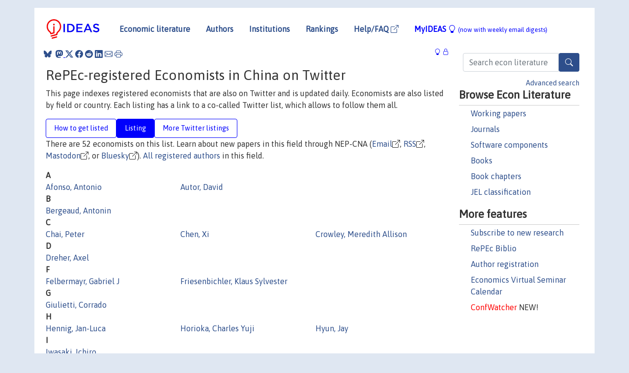

--- FILE ---
content_type: text/html; charset=UTF-8
request_url: https://ideas.repec.org/i/etcna.html
body_size: 9351
content:
<!DOCTYPE html> <html><head>
<TITLE>RePEc-registered Economists in China on Twitter</TITLE>
       <meta charset="utf-8">
    <meta http-equiv="X-UA-Compatible" content="IE=edge">
    <meta name="viewport" content="width=device-width, initial-scale=1.0">
    <link rel="stylesheet" href="https://maxcdn.bootstrapcdn.com/bootstrap/4.0.0/css/bootstrap.min.css" integrity="sha384-Gn5384xqQ1aoWXA+058RXPxPg6fy4IWvTNh0E263XmFcJlSAwiGgFAW/dAiS6JXm" crossorigin="anonymous">
    <link rel="stylesheet" href="https://cdn.jsdelivr.net/npm/bootstrap-icons@1.13.1/font/bootstrap-icons.min.css" integrity="sha256-pdY4ejLKO67E0CM2tbPtq1DJ3VGDVVdqAR6j3ZwdiE4=" crossorigin="anonymous">
    <link rel="stylesheet" href="/css/font-awesome.min.css">
<!--    <link rel="stylesheet" href="https://cdn.jsdelivr.net/npm/fork-awesome@1.2.0/css/fork-awes
ome.min.css" integrity="sha256-XoaMnoYC5TH6/+ihMEnospgm0J1PM/nioxbOUdnM8HY=" crossorigin="anonymous">-->
<!--    <link rel="stylesheet" href="https://site-assets.fontawesome.com/releases/v6.2.0/css/all.css" />-->
    <link href="/css/normalnew.css" rel="stylesheet" type="text/css"/>
    <link href="/css/pushy.css" rel="stylesheet" type="text/css"/>
    <link rel="icon" type="image.jpg" href="/favicon.ico">
<!--[if lte IE 9]>
  <script src="/css/html5shiv.min.js"></script>
  <script src="/css/respond.min.js"></script>
<![endif]-->
  <script type='text/javascript'>
    var captchaContainer = null;
    var loadCaptcha = function() {
      captchaContainer = grecaptcha.render('captcha_container', {
        'sitekey' : '6LdQebIaAAAAACSKxvbloyrkQ_q-MqhOAGgD5PQV',
        'callback' : function(response) {
          console.log(response);
        }
      });
    };
  </script>

</head> 
<body>
<!-- Google tag (gtag.js) -->
<script async src="https://www.googletagmanager.com/gtag/js?id=G-G63YGSJVZ7"></script>
<script>
  window.dataLayer = window.dataLayer || [];
  function gtag(){dataLayer.push(arguments);}
  gtag('js', new Date());

  gtag('config', 'G-G63YGSJVZ7');
</script>

<div class="container">
    <div id="header" class="row">
      <nav class="navbar navbar-collapse navbar-expand-md" role="navigation">
          <a class="navbar-brand" href="/">
            <img width="125" src="/ideas4.jpg" border="0" alt="IDEAS home">
          </a>
	<button class="navbar-toggler" type="button" data-bs-toggle="collapse" data-toggle="collapse" data-target="#mobilesearch" aria-controls="mobilesearch" aria-expanded="false" aria-label="Toggle navigation">
	  <span class="navbar-toggler-icon"><i class="bi-search"></i></span>
	</button>
	<div class="collapse" id="mobilesearch">
	  <div class="form-inline">
	  <form method="POST" action="/cgi-bin/htsearch2" id="mobilesearch" role="search" class="card card-body">
            <div class="input-group">
              <input class="form-control" type="text" name="q" value="" placeholder="Search econ literature">
              <span class="input-group-btn">
		<button type="submit" class="btn" style="background-color: #2d4e8b; color: white;" aria-label="Search">
                <i class="bi-search"></i>
              </button>
		<!--<input class="btn btn-default btn-lg fa" type="submit" value="&#xf002;" style="color:white;background-color:#2d4e8b;">-->
              </span>
            </div>
            <a href="/search.html" class="advanced-search">Advanced search</a>
	  </form>
	  </div>
	  </div>
	<button class="navbar-toggler" type="button" data-bs-toggle="collapse" data-toggle="collapse" data-target="#mobilemenu" aria-controls="mobilemenu" aria-expanded="false" aria-label="Toggle navigation">
	  <span class="navbar-toggler-icon"><i class="bi bi-list"></i></span>
	</button>
	<div class="collapse" id="mobilemenu">
          <ul class="navbar-nav mr-auto">
            <li class="nav-item">
	      <a class="nav-link" href="/">Economic literature:</a> <a href="/i/p.html">papers</A>, <a href="/i/a.html">articles</A>, <a href="/i/c.html">software</A>, <a href="/i/h.html">chapters</A>, <a href="/i/b.html">books</A>.
	    </li>
            <li class="nav-item">
              <a class="nav-link" href="/i/e.html">Authors</a>
	    </li>
            <li class="nav-item">
              <a class="nav-link" href="http://edirc.repec.org/">Institutions</a>
	    </li>
            <li class="nav-item">
	      <a class="nav-link" href="/top/">Rankings</a>
	    </li>
            <li class="nav-item">
	      <a class="nav-link" href="/help.html" target="_blank">Help/FAQ  <i class="bi bi-box-arrow-up-right"></i></a>
	    </li>
            <li class="nav-item">
	      <a class="nav-link" href="/cgi-bin/myideas.cgi">MyIDEAS <I class="bi bi-lightbulb"></I></a>
	    </li>
	    <li class="nav-item">
	      <span class="nav-text">More options at page bottom</span>
	    </li>
          </ul>
	</div>
	<div class="d-none d-md-inline">
          <ul class="nav nav-fill" id="topnav">
            <li class="nav-item">
	      <a class="nav-link" href="/">Economic literature</a>
	    </li>
            <li class="nav-item">
              <a class="nav-link" href="/i/e.html">Authors</a>
	    </li>
            <li class="nav-item">
              <a class="nav-link" href="http://edirc.repec.org/">Institutions</a>
	    </li>
            <li class="nav-item">
	      <a class="nav-link" href="/top/">Rankings</a>
	    </li>
            <li class="nav-item">
	      <a class="nav-link" href="/help.html" target="_blank">Help/FAQ  <i class="bi bi-box-arrow-up-right"></i></a>
	    </li>
            <li class="nav-item">
	      <a class="nav-link" href="/cgi-bin/myideas.cgi" style="color:blue;">MyIDEAS <I class="bi bi-lightbulb"></I> <small>(now with weekly email digests)</small></a>
	    </li>
          </ul>
        </div>
      </nav>
    </div>
    
    
    <div class="row">
      <div class="col-12" style="margin-top: -10px;">
	
	
	<div id="sidebar" class="sidebar-nav-fixed pull-right d-none d-print-none d-md-inline col-md-3">
	  <div class="inline-form">
	  <form method="POST" action="/cgi-bin/htsearch2" id="topsearch" role="search" class="navbar-form navbar-right">
            <div class="input-group">
              <input class="form-control" type="text" name="q" value="" placeholder="Search econ literature">
              <button type="submit" class="btn" style="background-color: #2d4e8b; color: white;" aria-label="Search">
                <i class="bi-search"></i>
              </button>
	      <!--<input class="btn fa" type="submit" value="&#xf002;" style="color:white;background-color:#2d4e8b;">-->
            </div>
            <a href="/search.html" class="advanced-search">Advanced search</a>
	  </form>
	  </div>
	  <div id="menu">
            <h3>Browse Econ Literature</h3>
            <ul>
              <li><a href="/i/p.html">Working papers</a></li>
              <li><a href="/i/a.html">Journals</a></li>
              <li><a href="/i/c.html">Software components</a></li>
              <li><a href="/i/b.html">Books</a></li>
              <li><a href="/i/h.html">Book chapters</a></li>
              <li><a href="/j/">JEL classification</a></li>
            </ul>
	    
            <h3>More features</h3>
            <ul>
	      <li><a href="http://nep.repec.org/">Subscribe to new research</a></li>
	      <li><a href="https://biblio.repec.org/">RePEc Biblio</a></li>
	      <li><a href="https://authors.repec.org/">Author registration</a></li>
	      <li><a href="/v/">Economics Virtual Seminar Calendar</a></li>
	      <li><a href="https://confwatcher.b2ideas.eu/"><font color="red">ConfWatcher</font></a> NEW!</li>
            </ul>
	  </div>
	</div>
	<div class="d-none d-print-block">
	  <img width="145" src="/ideas4.jpg" border="0" alt="IDEAS home"> Printed from https://ideas.repec.org/i/etcna.html 
	</div>
	
	<div id="main" class="col-12 col-md-9">
	  <div class="site-overlay"></div>
	  <div class="d-print-none">
	    
<div id="messages" class="col-xs-12">
<span class="share-block">
            &nbsp;<a href="https://bsky.app/intent/compose?text=Found%20on%20RePEc/IDEAS:%20https://ideas.repec.org//i/etcna.html%20&#128161;" target="_NEW"><i class="bi bi-bluesky"></i></a>&nbsp;
            <share-to-mastodon message="Found on RePEc/IDEAS:" url='https://ideas.repec.org//i/etcna.html'><font color="#2d4e8b"><i class="bi bi-mastodon"></i></font></share-to-mastodon>
            <a class="share-twitter bi bi-twitter-x" href="#" title="Share on Twitter"></a>
            <a class="share-facebook bi bi-facebook" href="#" title="Share on Facebook"></a>
            <a class="share-reddit bi bi-reddit" href="#" title="Share on Reddit"></a>
            <a class="share-linkedin bi bi-linkedin" href="#"  title="Share on LinkedIn"></a>
            <a class="share-email bi bi-envelope" href="#"  title="Share by Email"></a>
            <a class="share-print bi bi-printer" href="#" title="Print this page"></a>












<span id="myideas">

<a href="/cgi-bin/myideas.cgi" data-bs-toggle="tooltip" data-toggle="tooltip" title="MyIDEAS: not logged in">
<i class="bi bi-lightbulb"></i>
<i class="bi bi-lock"></i>&nbsp;</a>





</span>
<script>
function loadDoc(url,cfunc) {
  var xhttp = new XMLHttpRequest();
  xhttp.onreadystatechange = function() {
    if (xhttp.readyState == 4 && xhttp.status == 200) {
      cfunc(xhttp);
    }
  };
  xhttp.open("GET", url, true);
  xhttp.send();
}
function myFunction(xhttp) {
  document.getElementById("response").innerHTML = xhttp.responseText;
}
</script><span id="response"></span>
</div>


	  </div>
	  <div id="content-block">
	    
	    

<H1>RePEc-registered Economists in China on Twitter</H1>
<P>This page indexes registered economists that are also on Twitter and is updated daily. Economists are also listed by field or country. Each listing has a link to a co-called Twitter list, which allows to follow them all. 
</P>
 <ul class="nav nav-pills" id="myTab" role="tablist">
  <li class="nav-item">
    <a class="nav-link" id="explain-tab" data-bs-toggle="tab" data-toggle="tab" href="#explain" role="tab" aria-controls="explain" aria-selected="true">How to get listed</a>
  </li>
<li class="nav-item">
    <a class="nav-link active" id="listing-tab" data-bs-toggle="tab" data-toggle="tab" href="#listing" role="tab" aria-controls="ranking" aria-selected="true">Listing</a>
   </li>
  <li class="nav-item">
    <a class="nav-link" id="more-tab" data-bs-toggle="tab" data-toggle="tab" href="#more" role="tab" aria-controls="more" aria-selected="true">More Twitter listings</a>
  </li>
<li class="nav-item">
</ul>
<div class="tab-content" id="myTabContent">
<div class="tab-pane fade" id="explain" role="tabpanel" aria-labelledby="explain-tab">

<h2>How to get listed</h2>
<H3>Pre-conditions</H3>
<OL>
<LI>Be registered with the <A HREF="https://authors.repec.org/">RePEc Author Service</A>.
<LI>Have been registered for a least a day.
<LI>Have a main field in <a href=/i/ecna.html>China</a>
</OL>
<H3>How to be listed</H3>
Add your Twitter handle in your profile on the <A HREF="https://authors.repec.org/">RePEc Author Service</A> (in the contact page).
<P>
You are then listed here after the daily refresh. Your Twitter account will then also be listed on your IDEAS profile. 
</P>
Note that you can also get on the <A HREF="/i/emastodon.html">Mastodon</A> or <A HREF="/i/ebluesky.html">Bluesky</A> listings. You can easily do both Twitter, Mastodon, and Bluesky registrations in one go in your <A HREF="https://authors.repec.org/">RePEc Author Service profile</A> (under "contacts").
</div>
<div class="tab-pane fade" id="more" role="tabpanel" aria-labelledby="more-tab">
<H2>Further listings and links</H2>
<UL>
<LI>There are currently 3,377 authors with Twitter accounts. 
<LI><A HREF="/i/etwitter.html">See full listing</A> (<A HREF="/i/etfemale.html">Women only</A>).
<LI><B>Listings by country:</B>  <A HREF="/i/etdz.html">Algeria</A>, <A HREF="/i/etad.html">Andorra</A>, <A HREF="/i/etar.html">Argentina</A>, <A HREF="/i/etau.html">Australia</A>, <A HREF="/i/etat.html">Austria</A>, <A HREF="/i/etaz.html">Azerbaijan</A>, <A HREF="/i/etbh.html">Bahrain</A>, <A HREF="/i/etbd.html">Bangladesh</A>, <A HREF="/i/etbe.html">Belgium</A>, <A HREF="/i/etbo.html">Bolivia</A>, <A HREF="/i/etbr.html">Brazil</A>, <A HREF="/i/etbg.html">Bulgaria</A>, <A HREF="/i/etbf.html">Burkina Faso</A>, <A HREF="/i/etkh.html">Cambodia</A>, <A HREF="/i/etcm.html">Cameroun</A>, <A HREF="/i/etca.html">Canada</A>, <A HREF="/i/etcl.html">Chile</A>, <A HREF="/i/etcn.html">China</A>, <A HREF="/i/etco.html">Colombia</A>, <A HREF="/i/etcd.html">Congo (Dem. Rep.)</A>, <A HREF="/i/etcr.html">Costa Rica</A>, <A HREF="/i/etci.html">C&ocirc;te d'Ivoire</A>, <A HREF="/i/ethr.html">Croatia</A>, <A HREF="/i/etcy.html">Cyprus</A>, <A HREF="/i/etcz.html">Czech Republic</A>, <A HREF="/i/etdk.html">Denmark</A>, <A HREF="/i/etdo.html">Dominican Republic</A>, <A HREF="/i/etec.html">Ecuador</A>, <A HREF="/i/eteg.html">Egypt</A>, <A HREF="/i/etet.html">Ethiopia</A>, <A HREF="/i/etfj.html">Fiji</A>, <A HREF="/i/etfi.html">Finland</A>, <A HREF="/i/etfr.html">France</A>, <A HREF="/i/etge.html">Georgia</A>, <A HREF="/i/etde.html">Germany</A>, <A HREF="/i/etgh.html">Ghana</A>, <A HREF="/i/etgr.html">Greece</A>, <A HREF="/i/etht.html">Ha&#239;ti</A>, <A HREF="/i/ethk.html">Hong Kong</A>, <A HREF="/i/ethu.html">Hungary</A>, <A HREF="/i/etis.html">Iceland</A>, <A HREF="/i/etin.html">India</A>, <A HREF="/i/etwid.html">Indonesia</A>, <A HREF="/i/etir.html">Iran</A>, <A HREF="/i/etie.html">Ireland</A>, <A HREF="/i/etil.html">Israel</A>, <A HREF="/i/etit.html">Italy</A>, <A HREF="/i/etjp.html">Japan</A>, <A HREF="/i/etjo.html">Jordan</A>, <A HREF="/i/etkz.html">Kazakhstan</A>, <A HREF="/i/etke.html">Kenya</A>, <A HREF="/i/etkg.html">Kyrgyzstan</A>, <A HREF="/i/etlv.html">Latvia</A>, <A HREF="/i/etlb.html">Lebanon</A>, <A HREF="/i/etlt.html">Lithuania</A>, <A HREF="/i/etlu.html">Luxembourg</A>, <A HREF="/i/etmo.html">Macao</A>, <A HREF="/i/etmw.html">Malawi</A>, <A HREF="/i/etmy.html">Malaysia</A>, <A HREF="/i/etmx.html">Mexico</A>, <A HREF="/i/etmd.html">Moldova</A>, <A HREF="/i/etmc.html">Monaco</A>, <A HREF="/i/etmn.html">Mongolia</A>, <A HREF="/i/etma.html">Morocco</A>, <A HREF="/i/etna.html">Namibia</A>, <A HREF="/i/etnp.html">Nepal</A>, <A HREF="/i/etnl.html">Netherlands</A>, <A HREF="/i/etnz.html">New Zealand</A>, <A HREF="/i/etni.html">Nicaragua</A>, <A HREF="/i/etng.html">Nigeria</A>, <A HREF="/i/etty.html">Northern Cyprus</A>, <A HREF="/i/etmk.html">North Macedonia</A>, <A HREF="/i/etno.html">Norway</A>, <A HREF="/i/etom.html">Oman</A>, <A HREF="/i/etpk.html">Pakistan</A>, <A HREF="/i/etpg.html">Papua New Guinea</A>, <A HREF="/i/etpy.html">Paraguay</A>, <A HREF="/i/etpe.html">Peru</A>, <A HREF="/i/etph.html">Philippines</A>, <A HREF="/i/etpl.html">Poland</A>, <A HREF="/i/etpt.html">Portugal</A>, <A HREF="/i/etpr.html">Puerto Rico</A>, <A HREF="/i/etqa.html">Qatar</A>, <A HREF="/i/etre.html">R&eacute;union</A>, <A HREF="/i/etro.html">Romania</A>, <A HREF="/i/etru.html">Russia</A>, <A HREF="/i/etsa.html">Saudi Arabia</A>, <A HREF="/i/etsn.html">Senegal</A>, <A HREF="/i/etyu.html">Serbia</A>, <A HREF="/i/etsl.html">Sierra Leone</A>, <A HREF="/i/etsg.html">Singapore</A>, <A HREF="/i/etsk.html">Slovakia</A>, <A HREF="/i/etsi.html">Slovenia</A>, <A HREF="/i/etza.html">South Africa</A>, <A HREF="/i/etkr.html">South Korea</A>, <A HREF="/i/etes.html">Spain</A>, <A HREF="/i/etlk.html">Sri Lanka</A>, <A HREF="/i/etsd.html">Sudan</A>, <A HREF="/i/etse.html">Sweden</A>, <A HREF="/i/etch.html">Switzerland</A>, <A HREF="/i/etsy.html">Syria</A>, <A HREF="/i/ettw.html">Taiwan</A>, <A HREF="/i/ettz.html">Tanzania</A>, <A HREF="/i/etth.html">Thailand</A>, <A HREF="/i/ettn.html">Tunisia</A>, <A HREF="/i/ettr.html">Turkey</A>, <A HREF="/i/etug.html">Uganda</A>, <A HREF="/i/etua.html">Ukraine</A>, <A HREF="/i/etae.html">United Arab Emirates</A>, <A HREF="/i/etuk.html">United Kingdom</A>, <A HREF="/i/etus.html">United States</A>, <A HREF="/i/etuy.html">Uruguay</A>, <A HREF="/i/etuz.html">Uzbekistan</A>, <A HREF="/i/etve.html">Venezuela</A>, <A HREF="/i/etvn.html">Viet Nam</A>, <A HREF="/i/etzw.html">Zimbabwe</A>,
<LI><B>Listings by institution type:</B>  <A HREF="/i/etcentral.html">Central Banks</a>, <A HREF="/i/etintorg.html">International Organizations</a>, <A HREF="/i/etttanks.html">Think Tanks</a>, <A HREF="/i/etuslac.html">US Liberal Arts Colleges</a>,
<LI><B>Listings by field:</B>  <A HREF="/i/etacc.html">Accounting and Auditing</a>, <A HREF="/i/etafr.html">Africa</a>, <A HREF="/i/etage.html">Economics of Ageing</a>, <A HREF="/i/etagr.html">Agricultural Economics</a>, <A HREF="/i/etain.html">Artificial Intelligence</a>, <A HREF="/i/etara.html">MENA - Middle East and North Africa</a>, <A HREF="/i/etban.html">Banking</a>, <A HREF="/i/etbec.html">Business Economics</a>, <A HREF="/i/etbig.html">Big Data</a>, <A HREF="/i/etcba.html">Central Banking</a>, <A HREF="/i/etcbe.html">Cognitive and Behavioural Economics</a>, <A HREF="/i/etcdm.html">Collective Decision-Making</a>, <A HREF="/i/etcfn.html">Corporate Finance</a>, <A HREF="/i/etcis.html">Confederation of Independent States</a>, <A HREF="/i/etcmp.html">Computational Economics</a>, <A HREF="/i/etcna.html">China</a>, <A HREF="/i/etcom.html">Industrial Competition</a>, <A HREF="/i/etcse.html">Economics of Strategic Management</a>, <A HREF="/i/etcta.html">Contract Theory and Applications</a>, <A HREF="/i/etcul.html">Cultural Economics</a>, <A HREF="/i/etcwa.html">Central and Western Asia</a>, <A HREF="/i/etdcm.html">Discrete Choice Models</a>, <A HREF="/i/etdem.html">Demographic Economics</a>, <A HREF="/i/etdes.html">Economic Design</a>, <A HREF="/i/etdev.html">Development</a>, <A HREF="/i/etdge.html">Dynamic General Equilibrium</a>, <A HREF="/i/etecm.html">Econometrics</a>, <A HREF="/i/etedu.html">Education</a>, <A HREF="/i/eteec.html">European Economics</a>, <A HREF="/i/eteff.html">Efficiency and Productivity</a>, <A HREF="/i/etene.html">Energy Economics</a>, <A HREF="/i/etent.html">Entrepreneurship</a>, <A HREF="/i/etenv.html">Environmental Economics</a>, <A HREF="/i/etets.html">Econometric Time Series</a>, <A HREF="/i/eteur.html">Microeconomic European Issues</a>, <A HREF="/i/etevo.html">Evolutionary Economics</a>, <A HREF="/i/etexp.html">Experimental Economics</a>, <A HREF="/i/etfdg.html">Financial Development and Growth</a>, <A HREF="/i/etfle.html">Financial Literacy and Education</a>, <A HREF="/i/etfmk.html">Financial Markets</a>, <A HREF="/i/etfor.html">Forecasting</a>, <A HREF="/i/etgen.html">Gender</a>, <A HREF="/i/etgeo.html">Economic Geography</a>, <A HREF="/i/etger.html">German Papers</a>, <A HREF="/i/etgro.html">Economic Growth</a>, <A HREF="/i/etgth.html">Game Theory</a>, <A HREF="/i/ethap.html">Economics of Happiness</a>, <A HREF="/i/ethea.html">Health Economics</a>, <A HREF="/i/ethis.html">Business, Economic and Financial History</a>, <A HREF="/i/ethme.html">Heterodox Microeconomics</a>, <A HREF="/i/ethpe.html">History and Philosophy of Economics</a>, <A HREF="/i/ethrm.html">Human Capital and Human Resource Management</a>, <A HREF="/i/etias.html">Insurance Economics</a>, <A HREF="/i/etict.html">Information and Communication Technologies</a>, <A HREF="/i/etifn.html">International Finance</a>, <A HREF="/i/etind.html">Industrial Organization</a>, <A HREF="/i/etino.html">Innovation</a>, <A HREF="/i/etint.html">International Trade</a>, <A HREF="/i/etinv.html">Investment</a>, <A HREF="/i/etipr.html">Intellectual Property Rights</a>, <A HREF="/i/etisf.html">Islamic Finance</a>, <A HREF="/i/etiue.html">Informal and Underground Economics</a>, <A HREF="/i/etknm.html">Knowledge Management and Knowledge Economy</a>, <A HREF="/i/etlab.html">Labour Economics</a>, <A HREF="/i/etlam.html">Central and South America</a>, <A HREF="/i/etlaw.html">Law and Economics</a>, <A HREF="/i/etlma.html">Labor Markets - Supply, Demand, and Wages</a>, <A HREF="/i/etltv.html">Unemployment, Inequality and Poverty</a>, <A HREF="/i/etmac.html">Macroeconomics</a>, <A HREF="/i/etmfd.html">Microfinance</a>, <A HREF="/i/etmic.html">Microeconomics</a>, <A HREF="/i/etmig.html">Economics of Human Migration</a>, <A HREF="/i/etmkt.html">Marketing</a>, <A HREF="/i/etmon.html">Monetary Economics</a>, <A HREF="/i/etmst.html">Market Microstructure</a>, <A HREF="/i/etnet.html">Network Economics</a>, <A HREF="/i/etneu.html">Neuroeconomics</a>, <A HREF="/i/etnud.html">Nudge and Boosting</a>, <A HREF="/i/etopm.html">Open Economy Macroeconomics</a>, <A HREF="/i/etore.html">Operations Research</a>, <A HREF="/i/etpay.html">Payment Systems and Financial Technology</a>, <A HREF="/i/etpbe.html">Public Economics</a>, <A HREF="/i/etpke.html">Post Keynesian Economics</a>, <A HREF="/i/etpol.html">Positive Political Economics</a>, <A HREF="/i/etppm.html">Project, Program and Portfolio Management</a>, <A HREF="/i/etpub.html">Public Finance</a>, <A HREF="/i/etreg.html">Regulation</a>, <A HREF="/i/etres.html">Resource Economics</a>, <A HREF="/i/etrmg.html">Risk Management</a>, <A HREF="/i/etsbm.html">Small Business Management</a>, <A HREF="/i/etsea.html">South East Asia</a>, <A HREF="/i/etsoc.html">Social Norms and Social Capital</a>, <A HREF="/i/etsog.html">Sociology of Economics</a>, <A HREF="/i/etspo.html">Sports and Economics</a>, <A HREF="/i/ettid.html">Technology and Industrial Dynamics</a>, <A HREF="/i/ettra.html">Transition Economics</a>, <A HREF="/i/ettre.html">Transport Economics</a>, <A HREF="/i/ettur.html">Tourism Economics</a>, <A HREF="/i/etupt.html">Utility Models and Prospect Theory</a>, <A HREF="/i/eture.html">Urban and Real Estate Economics</a>,
<!--<LI><A HREF="https://io.mongeau.net/repec-twitter-network/">Network representation</A>.-->
<!--<LI><A HREF="https://io.mongeau.net/repec-twitter-simil/">Find your most similar RePEc-registered economist on Twitter</A>.-->
<LI><A HREF="/i/e.html">All authors</A>. 
<LI><A HREF="/top/">Other rankings</A>.
<LI>For registered economists on Mastodon, <A HREF="/i/emastodon.html">this other listing</A>.
<LI>And the same for <A HREF="/i/ebluesky.html">Bluesky</A>.
<LI>For questions, contact <A HREF="/e/pzi1.html">Christian Zimmermann</A>.
</UL>
</div>
<div class="tab-pane fade show active" id="listing" role="tabpanel" aria-labelledby="listing-tab">
There are 52 economists on this list. Learn about new papers in this field through NEP-CNA (<A HREF="http://nep.repec.org/nep-cna.html" target="_NEW">Email</A><i class="bi bi-box-arrow-up-right"></i>, <A HREF="https://nep.repec.org/rss/nep-cna.rss.xml" target="_NEW">RSS</A><i class="bi bi-box-arrow-up-right"></i>, <a rel="me" href="https://sciences.social/@RePEc_NEP_CNA" target=_NEW">Mastodon</a><i class="bi bi-box-arrow-up-right"></i>, or <A HREF="https://bsky.app/profile/repec-nep-cna.bsky.social" target="_NEW">Bluesky</A><i class="bi bi-box-arrow-up-right"></i>). <A HREF="/i/ecna.html">All registered authors</A> in this field.<p><TABLE CELLPADDING=0 CELLSPACING=0><TR></TR></TABLE> <A NAME="A"></A><TABLE CELLPADDING=0 CELLSPACING=0 WIDTH=100%><TR><TD WIDTH=33%><B>A</B></TD><TD WIDTH=33%></TD><TD WIDTH=33%></TD></TR>
<TR><TD><A HREF="/e/paf1.html#person">Afonso, Antonio  </A></TD>
<TD><A HREF="/e/pau9.html#person">Autor, David  </A></TD>
</TR></TABLE> <A NAME="B"></A><TABLE CELLPADDING=0 CELLSPACING=0 WIDTH=100%><TR><TD WIDTH=33%><B>B</B></TD><TD WIDTH=33%></TD><TD WIDTH=33%></TD></TR>
<TR><TD><A HREF="/f/pbe904.html#person">Bergeaud, Antonin  </A></TD>
</TR></TABLE> <A NAME="C"></A><TABLE CELLPADDING=0 CELLSPACING=0 WIDTH=100%><TR><TD WIDTH=33%><B>C</B></TD><TD WIDTH=33%></TD><TD WIDTH=33%></TD></TR>
<TR><TD><A HREF="/f/pch2290.html#person">Chai, Peter  </A></TD>
<TD><A HREF="/f/pch679.html#person">Chen, Xi  </A></TD>
<TD><A HREF="/e/pcr23.html#person">Crowley, Meredith Allison </A></TD>
</TR></TABLE> <A NAME="D"></A><TABLE CELLPADDING=0 CELLSPACING=0 WIDTH=100%><TR><TD WIDTH=33%><B>D</B></TD><TD WIDTH=33%></TD><TD WIDTH=33%></TD></TR>
<TR><TD><A HREF="/e/pdr9.html#person">Dreher, Axel  </A></TD>
</TR></TABLE> <A NAME="F"></A><TABLE CELLPADDING=0 CELLSPACING=0 WIDTH=100%><TR><TD WIDTH=33%><B>F</B></TD><TD WIDTH=33%></TD><TD WIDTH=33%></TD></TR>
<TR><TD><A HREF="/e/pfe28.html#person">Felbermayr, Gabriel J </A></TD>
<TD><A HREF="/e/pfr125.html#person">Friesenbichler, Klaus Sylvester </A></TD>
</TR></TABLE> <A NAME="G"></A><TABLE CELLPADDING=0 CELLSPACING=0 WIDTH=100%><TR><TD WIDTH=33%><B>G</B></TD><TD WIDTH=33%></TD><TD WIDTH=33%></TD></TR>
<TR><TD><A HREF="/e/pgi169.html#person">Giulietti, Corrado  </A></TD>
</TR></TABLE> <A NAME="H"></A><TABLE CELLPADDING=0 CELLSPACING=0 WIDTH=100%><TR><TD WIDTH=33%><B>H</B></TD><TD WIDTH=33%></TD><TD WIDTH=33%></TD></TR>
<TR><TD><A HREF="/f/phe829.html#person">Hennig, Jan-Luca  </A></TD>
<TD><A HREF="/e/pho41.html#person">Horioka, Charles Yuji </A></TD>
<TD><A HREF="/e/phy34.html#person">Hyun, Jay  </A></TD>
</TR></TABLE> <A NAME="I"></A><TABLE CELLPADDING=0 CELLSPACING=0 WIDTH=100%><TR><TD WIDTH=33%><B>I</B></TD><TD WIDTH=33%></TD><TD WIDTH=33%></TD></TR>
<TR><TD><A HREF="/e/piw9.html#person">Iwasaki, Ichiro  </A></TD>
</TR></TABLE> <A NAME="K"></A><TABLE CELLPADDING=0 CELLSPACING=0 WIDTH=100%><TR><TD WIDTH=33%><B>K</B></TD><TD WIDTH=33%></TD><TD WIDTH=33%></TD></TR>
<TR><TD><A HREF="/e/pka41.html#person">Kahn, Matthew  </A></TD>
<TD><A HREF="/e/pko199.html#person">Korhonen, Iikka  </A></TD>
<TD><A HREF="/e/pkw36.html#person">Kwon, Ohyun  </A></TD>
</TR><TR><TD><A HREF="/f/pke335.html#person">Kennedy, Kendall J. </A></TD>
<TD><A HREF="/f/pko293.html#person">Koyama, Mark  </A></TD>
</TR></TABLE> <A NAME="L"></A><TABLE CELLPADDING=0 CELLSPACING=0 WIDTH=100%><TR><TD WIDTH=33%><B>L</B></TD><TD WIDTH=33%></TD><TD WIDTH=33%></TD></TR>
<TR><TD><A HREF="/e/pls1.html#person">Loeschel, Andreas  </A></TD>
</TR></TABLE> <A NAME="M"></A><TABLE CELLPADDING=0 CELLSPACING=0 WIDTH=100%><TR><TD WIDTH=33%><B>M</B></TD><TD WIDTH=33%></TD><TD WIDTH=33%></TD></TR>
<TR><TD><A HREF="/f/pma2176.html#person">Maggiori, Matteo  </A></TD>
<TD><A HREF="/e/pmi44.html#person">Milanovic, Branko  </A></TD>
</TR><TR><TD><A HREF="/e/pma50.html#person">Martins, Pedro S. </A></TD>
<TD><A HREF="/f/pmo519.html#person">Mohaddes, Kamiar  </A></TD>
</TR></TABLE> <A NAME="N"></A><TABLE CELLPADDING=0 CELLSPACING=0 WIDTH=100%><TR><TD WIDTH=33%><B>N</B></TD><TD WIDTH=33%></TD><TD WIDTH=33%></TD></TR>
<TR><TD><A HREF="/e/pni12.html#person">Nikolov, Plamen V </A></TD>
<TD><A HREF="/e/pno56.html#person">Noland, Marcus  </A></TD>
<TD><A HREF="/e/pno75.html#person">Novy, Dennis  </A></TD>
</TR></TABLE> <A NAME="O"></A><TABLE CELLPADDING=0 CELLSPACING=0 WIDTH=100%><TR><TD WIDTH=33%><B>O</B></TD><TD WIDTH=33%></TD><TD WIDTH=33%></TD></TR>
<TR><TD><A HREF="/e/pza115.html#person">Ozak, Omer  </A></TD>
</TR></TABLE> <A NAME="P"></A><TABLE CELLPADDING=0 CELLSPACING=0 WIDTH=100%><TR><TD WIDTH=33%><B>P</B></TD><TD WIDTH=33%></TD><TD WIDTH=33%></TD></TR>
<TR><TD><A HREF="/e/ppa92.html#person">Panizza, Ugo Gianluigi </A></TD>
<TD><A HREF="/f/ppa1412.html#person">Panon, Ludovic  </A></TD>
</TR></TABLE> <A NAME="R"></A><TABLE CELLPADDING=0 CELLSPACING=0 WIDTH=100%><TR><TD WIDTH=33%><B>R</B></TD><TD WIDTH=33%></TD><TD WIDTH=33%></TD></TR>
<TR><TD><A HREF="/f/pra1164.html#person">Randolph, Hannah L. </A></TD>
<TD><A HREF="/e/pre7.html#person">Restuccia, Diego  </A></TD>
<TD><A HREF="/e/pru106.html#person">Rubin, Jared  </A></TD>
</TR><TR><TD><A HREF="/e/pre86.html#person">Reed, W. Robert </A></TD>
<TD><A HREF="/e/pro131.html#person">Rodriguez-Pose, Andres  </A></TD>
</TR></TABLE> <A NAME="S"></A><TABLE CELLPADDING=0 CELLSPACING=0 WIDTH=100%><TR><TD WIDTH=33%><B>S</B></TD><TD WIDTH=33%></TD><TD WIDTH=33%></TD></TR>
<TR><TD><A HREF="/f/psa494.html#person">Sawada, Yasuyuki  </A></TD>
<TD><A HREF="/f/pst849.html#person">Steinwender, Claudia  </A></TD>
<TD><A HREF="/e/psu123.html#person">Suedekum, Jens  </A></TD>
</TR><TR><TD><A HREF="/f/psh1176.html#person">Shen, Shiran Victoria </A></TD>
<TD><A HREF="/f/psu476.html#person">Suarez Serrato, Juan Carlos  </A></TD>
</TR></TABLE> <A NAME="T"></A><TABLE CELLPADDING=0 CELLSPACING=0 WIDTH=100%><TR><TD WIDTH=33%><B>T</B></TD><TD WIDTH=33%></TD><TD WIDTH=33%></TD></TR>
<TR><TD><A HREF="/e/pta65.html#person">Talavera, Oleksandr  </A></TD>
<TD><A HREF="/f/pta306.html#person">Tang, Heiwai  </A></TD>
<TD><A HREF="/e/pto90.html#person">Tol, Richard S.J. </A></TD>
</TR></TABLE> <A NAME="V"></A><TABLE CELLPADDING=0 CELLSPACING=0 WIDTH=100%><TR><TD WIDTH=33%><B>V</B></TD><TD WIDTH=33%></TD><TD WIDTH=33%></TD></TR>
<TR><TD><A HREF="/f/pve271.html#person">Vespignani, Joaquin  </A></TD>
</TR></TABLE> <A NAME="W"></A><TABLE CELLPADDING=0 CELLSPACING=0 WIDTH=100%><TR><TD WIDTH=33%><B>W</B></TD><TD WIDTH=33%></TD><TD WIDTH=33%></TD></TR>
<TR><TD><A HREF="/f/pwa1170.html#person">Walsh, Christoph  </A></TD>
<TD><A HREF="/f/pwi466.html#person">Williams, Rhys John </A></TD>
</TR><TR><TD><A HREF="/f/pwa782.html#person">Wang, Fan  </A></TD>
<TD><A HREF="/f/pwu239.html#person">Wu, Sung-Ju  </A></TD>
</TR></TABLE> <A NAME="Y"></A><TABLE CELLPADDING=0 CELLSPACING=0 WIDTH=100%><TR><TD WIDTH=33%><B>Y</B></TD><TD WIDTH=33%></TD><TD WIDTH=33%></TD></TR>
<TR><TD><A HREF="/e/pyo197.html#person">You, Zhuoying  </A></TD>
</TR></TABLE> <A NAME="Z"></A><TABLE CELLPADDING=0 CELLSPACING=0 WIDTH=100%><TR><TD WIDTH=33%><B>Z</B></TD><TD WIDTH=33%></TD><TD WIDTH=33%></TD></TR>
<TR><TD><A HREF="/f/pzh340.html#person">Zhou, Peng  </A></TD>
<TD><A HREF="/e/pzi13.html#person">Zimmermann, Klaus F. </A></TD>
<TD><A HREF="/e/pzo17.html#person">Zou, Heng-Fu  </A></TD>
</TR></TABLE></div></div></div> </div>
</div>
</div>
<div id="footer" class="row d-print-none">
  <div class="col-sm-6 more-services">
    <h3 style="border-bottom: 1px solid #111; position: relative; right:0.9em;">More services and features</h3>
    <div class="row">
      <div class="list-group col">
        <a href="/cgi-bin/myideas.cgi" class="list-group-item">
          <h4 class="list-group-item-heading">MyIDEAS</h4>
          <p class="list-group-item-text">Follow serials, authors, keywords &amp; more</p>
        </a>
        <a href="http://authors.repec.org/" class="list-group-item">
          <h4 class="list-group-item-heading">Author registration</h4>
          <p class="list-group-item-text">Public profiles for Economics researchers</p>
        </a>
        <a href="http://ideas.repec.org/top/" class="list-group-item">
          <h4 class="list-group-item-heading">Rankings</h4>
          <p class="list-group-item-text">Various research rankings in Economics</p>
        </a>
        <a href="http://genealogy.repec.org/" class="list-group-item">
          <h4 class="list-group-item-heading">RePEc Genealogy</h4>
          <p class="list-group-item-text">Who was a student of whom, using RePEc</p>
        </a>
        <a href="http://biblio.repec.org/" class="list-group-item">
          <h4 class="list-group-item-heading">RePEc Biblio</h4>
          <p class="list-group-item-text">Curated articles &amp; papers on economics topics</p>
        </a>
      </div>
      <div class="list-group col">
        <a href="http://mpra.ub.uni-muenchen.de/" class="list-group-item" target="_blank">
          <h4 class="list-group-item-heading">MPRA  <i class="bi bi-box-arrow-up-right"></i></h4>
          <p class="list-group-item-text">Upload your paper to be listed on RePEc and IDEAS</p>
        </a>
        <a href="http://nep.repec.org/" class="list-group-item" target="_blank">
          <h4 class="list-group-item-heading">New papers by email <i class="bi bi-box-arrow-up-right"></i></h4>
          <p class="list-group-item-text">Subscribe to new additions to RePEc</p>
        </a>
        <a href="http://www.econacademics.org/" class="list-group-item">
          <h4 class="list-group-item-heading">EconAcademics</h4>
          <p class="list-group-item-text">Blog aggregator for economics research</p>
        </a>
        <a href="http://plagiarism.repec.org/" class="list-group-item">
          <h4 class="list-group-item-heading">Plagiarism</h4>
          <p class="list-group-item-text">Cases of plagiarism in Economics</p>
        </a>
      </div>
      </div>
    </div>
    <div class="col-sm more-services">
      <h3 style="border-bottom: 1px solid #111;">About RePEc</h3>
      <div class="list-group col">
        <a href="http://repec.org/" class="list-group-item" target="_blank">
	  <h4 class="list-group-item-heading">RePEc home <i class="bi bi-box-arrow-up-right"></i></h4>
	  <p class="list-group-item-text">Initiative for open bibliographies in Economics</p>
	</a>
        <a href="http://blog.repec.org/" class="list-group-item" target="_blank">
          <h4 class="list-group-item-heading">Blog <i class="bi bi-box-arrow-up-right"></i></h4>
          <p class="list-group-item-text">News about RePEc</p>
	</a>
        <a href="/help.html" class="list-group-item" target="_blank">
          <h4 class="list-group-item-heading">Help/FAQ <i class="bi bi-box-arrow-up-right"></i></h4>
          <p class="list-group-item-text">Questions about IDEAS and RePEc</p>
	</a>
        <a href="/team.html" class="list-group-item">
          <h4 class="list-group-item-heading">RePEc team</h4>
          <p class="list-group-item-text">RePEc volunteers</p>
	</a>
        <a href="/archives.html" class="list-group-item">
          <h4 class="list-group-item-heading">Participating archives</h4>
          <p class="list-group-item-text">Publishers indexing in RePEc</p>
	</a>
        <a href="https://ideas.repec.org/privacy.html" class="list-group-item" target="_blank">
          <h4 class="list-group-item-heading">Privacy statement <i class="bi bi-box-arrow-up-right"></i></h4>
	</a>
      </div>
    </div>
    <div class="col-sm more-services">
      <h3 style="border-bottom: 1px solid #111;">Help us</h3>
      <div class="list-group col">
        <a href="/corrections.html" class="list-group-item">
          <h4 class="list-group-item-heading">Corrections</h4>
          <p class="list-group-item-text">Found an error or omission?</p>
	</a>
        <a href="/volunteers.html" class="list-group-item">
          <h4 class="list-group-item-heading">Volunteers</h4>
          <p class="list-group-item-text">Opportunities to help RePEc</p>
	</a>
        <a href="/participate.html" class="list-group-item">
          <h4 class="list-group-item-heading">Get papers listed</h4>
          <p class="list-group-item-text">Have your research listed on RePEc</p>
	</a>
        <a href="/stepbystep.html" class="list-group-item">
          <h4 class="list-group-item-heading">Open a RePEc archive</h4>
          <p class="list-group-item-text">Have your institution's/publisher's output listed on RePEc</p>
	</a>
	<a href="/getdata.html" class="list-group-item">
          <h4 class="list-group-item-heading">Get RePEc data</h4>
          <p class="list-group-item-text">Use data assembled by RePEc</p>
	</a>
      </div>
    </div>
</div>
<div class="row">
  <div class="col-12" style="text-align: center; padding-top: 10px;">
    <div id="sidelogos">
      <a href="https://ideas.repec.org/">IDEAS</a> is a <a href="http://repec.org/" target="_blank">RePEc <i class="bi bi-box-arrow-up-right"></i></a> service. RePEc uses bibliographic data supplied by the respective publishers.
    </div>
  </div>
  
  
</div>
</div>

</div>
<!--<script src="https://code.jquery.com/jquery-3.2.1.slim.min.js" integrity="sha384-KJ3o2DKtIkvYIK3UENzmM7KCkRr/rE9/Qpg6aAZGJwFDMVNA/GpGFF93hXpG5KkN" crossorigin="anonymous"></script>-->
<script src="https://code.jquery.com/jquery-3.2.1.min.js"></script>
<script src="https://cdnjs.cloudflare.com/ajax/libs/popper.js/1.12.9/umd/popper.min.js" integrity="sha384-ApNbgh9B+Y1QKtv3Rn7W3mgPxhU9K/ScQsAP7hUibX39j7fakFPskvXusvfa0b4Q" crossorigin="anonymous"></script>
<script src="https://maxcdn.bootstrapcdn.com/bootstrap/4.0.0/js/bootstrap.min.js" integrity="sha384-JZR6Spejh4U02d8jOt6vLEHfe/JQGiRRSQQxSfFWpi1MquVdAyjUar5+76PVCmYl" crossorigin="anonymous"></script>
<script type="module" src="https://cdn.jsdelivr.net/npm/@justinribeiro/share-to-mastodon@0.2.0/dist/share-to-mastodon.js"></script>
<script src="/css/ideas.js"></script>
<script src="/css/pushy.js"></script>
<script>
$(document).ready(function() {
    // show active tab on reload
    if (location.hash !== '') $('a[href="' + location.hash + '"]').tab('show');

    // remember the hash in the URL without jumping
//    $('a[data-toggle="tab"]').on('shown.bs.tab', function(e) {
//       if(history.pushState) {
//            history.pushState(null, null, '#'+$(e.target).attr('href').substr(1));
//       } else {
//            location.hash = '#'+$(e.target).attr('href').substr(1);
//       }
//    });
});
</script>

</BODY>
</HTML>